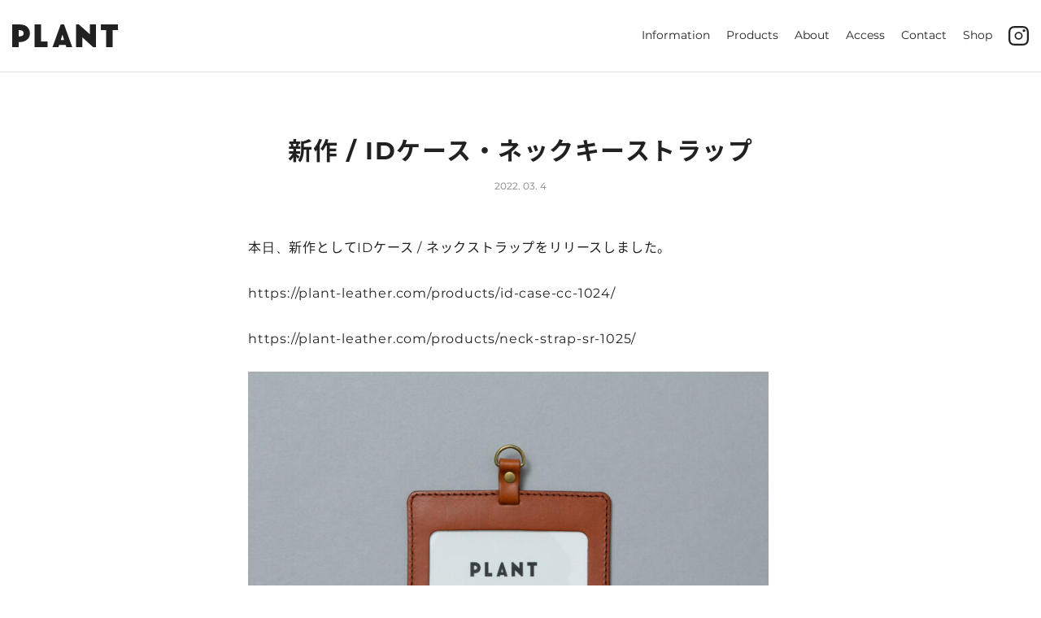

--- FILE ---
content_type: text/html; charset=UTF-8
request_url: https://plant-leather.com/new-id-case/
body_size: 11486
content:
<!DOCTYPE html>
<html lang="ja">
<head>
<meta charset="UTF-8">
<meta name="viewport" content="width=device-width, initial-scale=1">
<link rel="profile" href="http://gmpg.org/xfn/11">
<link rel="pingback" href="https://plant-leather.com/xmlrpc.php">
<!-- Global site tag (gtag.js) - Google Analytics -->
<script async src="https://www.googletagmanager.com/gtag/js?id=UA-4285181-14"></script>
<script>
  window.dataLayer = window.dataLayer || [];
  function gtag(){dataLayer.push(arguments);}
  gtag('js', new Date());

  gtag('config', 'UA-4285181-14');
</script>
<meta name='robots' content='index, follow, max-image-preview:large, max-snippet:-1, max-video-preview:-1' />

	<!-- This site is optimized with the Yoast SEO plugin v26.7 - https://yoast.com/wordpress/plugins/seo/ -->
	<title>新作 / IDケース・ネックキーストラップ - PLANT(プラント) | 東京/蔵前のレザーブランド</title>
	<meta name="description" content="新作 / IDケース・ネックキーストラップ のinformationページです。ここでは商品の紹介やブランドの最新情報についてお届けしています。" />
	<link rel="canonical" href="https://plant-leather.com/new-id-case/" />
	<meta property="og:locale" content="ja_JP" />
	<meta property="og:type" content="article" />
	<meta property="og:title" content="新作 / IDケース・ネックキーストラップ - PLANT(プラント) | 東京/蔵前のレザーブランド" />
	<meta property="og:description" content="新作 / IDケース・ネックキーストラップ のinformationページです。ここでは商品の紹介やブランドの最新情報についてお届けしています。" />
	<meta property="og:url" content="https://plant-leather.com/new-id-case/" />
	<meta property="og:site_name" content="PLANT(プラント) | 東京/蔵前のレザーブランド" />
	<meta property="article:published_time" content="2022-03-04T06:18:55+00:00" />
	<meta property="article:modified_time" content="2022-03-04T09:24:03+00:00" />
	<meta property="og:image" content="https://plant-leather.com/wp-content/uploads/2022/03/2.jpg" />
	<meta property="og:image:width" content="1340" />
	<meta property="og:image:height" content="1005" />
	<meta property="og:image:type" content="image/jpeg" />
	<meta name="author" content="plant-admin" />
	<meta name="twitter:card" content="summary_large_image" />
	<meta name="twitter:label1" content="執筆者" />
	<meta name="twitter:data1" content="plant-admin" />
	<script type="application/ld+json" class="yoast-schema-graph">{"@context":"https://schema.org","@graph":[{"@type":"Article","@id":"https://plant-leather.com/new-id-case/#article","isPartOf":{"@id":"https://plant-leather.com/new-id-case/"},"author":{"name":"plant-admin","@id":"https://plant-leather.com/#/schema/person/a46660fa8e9a40b5dd07fffae2b0308d"},"headline":"新作 / IDケース・ネックキーストラップ","datePublished":"2022-03-04T06:18:55+00:00","dateModified":"2022-03-04T09:24:03+00:00","mainEntityOfPage":{"@id":"https://plant-leather.com/new-id-case/"},"wordCount":25,"image":{"@id":"https://plant-leather.com/new-id-case/#primaryimage"},"thumbnailUrl":"https://plant-leather.com/wp-content/uploads/2022/03/2.jpg","keywords":["オンラインショップ","新作"],"articleSection":["Information"],"inLanguage":"ja"},{"@type":"WebPage","@id":"https://plant-leather.com/new-id-case/","url":"https://plant-leather.com/new-id-case/","name":"新作 / IDケース・ネックキーストラップ - PLANT(プラント) | 東京/蔵前のレザーブランド","isPartOf":{"@id":"https://plant-leather.com/#website"},"primaryImageOfPage":{"@id":"https://plant-leather.com/new-id-case/#primaryimage"},"image":{"@id":"https://plant-leather.com/new-id-case/#primaryimage"},"thumbnailUrl":"https://plant-leather.com/wp-content/uploads/2022/03/2.jpg","datePublished":"2022-03-04T06:18:55+00:00","dateModified":"2022-03-04T09:24:03+00:00","author":{"@id":"https://plant-leather.com/#/schema/person/a46660fa8e9a40b5dd07fffae2b0308d"},"description":"新作 / IDケース・ネックキーストラップ のinformationページです。ここでは商品の紹介やブランドの最新情報についてお届けしています。","breadcrumb":{"@id":"https://plant-leather.com/new-id-case/#breadcrumb"},"inLanguage":"ja","potentialAction":[{"@type":"ReadAction","target":["https://plant-leather.com/new-id-case/"]}]},{"@type":"ImageObject","inLanguage":"ja","@id":"https://plant-leather.com/new-id-case/#primaryimage","url":"https://plant-leather.com/wp-content/uploads/2022/03/2.jpg","contentUrl":"https://plant-leather.com/wp-content/uploads/2022/03/2.jpg","width":1340,"height":1005},{"@type":"BreadcrumbList","@id":"https://plant-leather.com/new-id-case/#breadcrumb","itemListElement":[{"@type":"ListItem","position":1,"name":"ホーム","item":"https://plant-leather.com/"},{"@type":"ListItem","position":2,"name":"新作 / IDケース・ネックキーストラップ"}]},{"@type":"WebSite","@id":"https://plant-leather.com/#website","url":"https://plant-leather.com/","name":"PLANT(プラント) | 東京/蔵前のレザーブランド","description":"“Plain and natural”をコンセプトにシンプルで流行にとらわれない長く使っていただける革製品作りを目指しています。","potentialAction":[{"@type":"SearchAction","target":{"@type":"EntryPoint","urlTemplate":"https://plant-leather.com/?s={search_term_string}"},"query-input":{"@type":"PropertyValueSpecification","valueRequired":true,"valueName":"search_term_string"}}],"inLanguage":"ja"},{"@type":"Person","@id":"https://plant-leather.com/#/schema/person/a46660fa8e9a40b5dd07fffae2b0308d","name":"plant-admin"}]}</script>
	<!-- / Yoast SEO plugin. -->


<link rel='dns-prefetch' href='//stats.wp.com' />
<link rel="alternate" type="application/rss+xml" title="PLANT(プラント) | 東京/蔵前のレザーブランド &raquo; フィード" href="https://plant-leather.com/feed/" />
<link rel="alternate" type="application/rss+xml" title="PLANT(プラント) | 東京/蔵前のレザーブランド &raquo; コメントフィード" href="https://plant-leather.com/comments/feed/" />
<link rel="alternate" title="oEmbed (JSON)" type="application/json+oembed" href="https://plant-leather.com/wp-json/oembed/1.0/embed?url=https%3A%2F%2Fplant-leather.com%2Fnew-id-case%2F" />
<link rel="alternate" title="oEmbed (XML)" type="text/xml+oembed" href="https://plant-leather.com/wp-json/oembed/1.0/embed?url=https%3A%2F%2Fplant-leather.com%2Fnew-id-case%2F&#038;format=xml" />
<style id='wp-img-auto-sizes-contain-inline-css' type='text/css'>
img:is([sizes=auto i],[sizes^="auto," i]){contain-intrinsic-size:3000px 1500px}
/*# sourceURL=wp-img-auto-sizes-contain-inline-css */
</style>
<style id='wp-emoji-styles-inline-css' type='text/css'>

	img.wp-smiley, img.emoji {
		display: inline !important;
		border: none !important;
		box-shadow: none !important;
		height: 1em !important;
		width: 1em !important;
		margin: 0 0.07em !important;
		vertical-align: -0.1em !important;
		background: none !important;
		padding: 0 !important;
	}
/*# sourceURL=wp-emoji-styles-inline-css */
</style>
<style id='wp-block-library-inline-css' type='text/css'>
:root{--wp-block-synced-color:#7a00df;--wp-block-synced-color--rgb:122,0,223;--wp-bound-block-color:var(--wp-block-synced-color);--wp-editor-canvas-background:#ddd;--wp-admin-theme-color:#007cba;--wp-admin-theme-color--rgb:0,124,186;--wp-admin-theme-color-darker-10:#006ba1;--wp-admin-theme-color-darker-10--rgb:0,107,160.5;--wp-admin-theme-color-darker-20:#005a87;--wp-admin-theme-color-darker-20--rgb:0,90,135;--wp-admin-border-width-focus:2px}@media (min-resolution:192dpi){:root{--wp-admin-border-width-focus:1.5px}}.wp-element-button{cursor:pointer}:root .has-very-light-gray-background-color{background-color:#eee}:root .has-very-dark-gray-background-color{background-color:#313131}:root .has-very-light-gray-color{color:#eee}:root .has-very-dark-gray-color{color:#313131}:root .has-vivid-green-cyan-to-vivid-cyan-blue-gradient-background{background:linear-gradient(135deg,#00d084,#0693e3)}:root .has-purple-crush-gradient-background{background:linear-gradient(135deg,#34e2e4,#4721fb 50%,#ab1dfe)}:root .has-hazy-dawn-gradient-background{background:linear-gradient(135deg,#faaca8,#dad0ec)}:root .has-subdued-olive-gradient-background{background:linear-gradient(135deg,#fafae1,#67a671)}:root .has-atomic-cream-gradient-background{background:linear-gradient(135deg,#fdd79a,#004a59)}:root .has-nightshade-gradient-background{background:linear-gradient(135deg,#330968,#31cdcf)}:root .has-midnight-gradient-background{background:linear-gradient(135deg,#020381,#2874fc)}:root{--wp--preset--font-size--normal:16px;--wp--preset--font-size--huge:42px}.has-regular-font-size{font-size:1em}.has-larger-font-size{font-size:2.625em}.has-normal-font-size{font-size:var(--wp--preset--font-size--normal)}.has-huge-font-size{font-size:var(--wp--preset--font-size--huge)}.has-text-align-center{text-align:center}.has-text-align-left{text-align:left}.has-text-align-right{text-align:right}.has-fit-text{white-space:nowrap!important}#end-resizable-editor-section{display:none}.aligncenter{clear:both}.items-justified-left{justify-content:flex-start}.items-justified-center{justify-content:center}.items-justified-right{justify-content:flex-end}.items-justified-space-between{justify-content:space-between}.screen-reader-text{border:0;clip-path:inset(50%);height:1px;margin:-1px;overflow:hidden;padding:0;position:absolute;width:1px;word-wrap:normal!important}.screen-reader-text:focus{background-color:#ddd;clip-path:none;color:#444;display:block;font-size:1em;height:auto;left:5px;line-height:normal;padding:15px 23px 14px;text-decoration:none;top:5px;width:auto;z-index:100000}html :where(.has-border-color){border-style:solid}html :where([style*=border-top-color]){border-top-style:solid}html :where([style*=border-right-color]){border-right-style:solid}html :where([style*=border-bottom-color]){border-bottom-style:solid}html :where([style*=border-left-color]){border-left-style:solid}html :where([style*=border-width]){border-style:solid}html :where([style*=border-top-width]){border-top-style:solid}html :where([style*=border-right-width]){border-right-style:solid}html :where([style*=border-bottom-width]){border-bottom-style:solid}html :where([style*=border-left-width]){border-left-style:solid}html :where(img[class*=wp-image-]){height:auto;max-width:100%}:where(figure){margin:0 0 1em}html :where(.is-position-sticky){--wp-admin--admin-bar--position-offset:var(--wp-admin--admin-bar--height,0px)}@media screen and (max-width:600px){html :where(.is-position-sticky){--wp-admin--admin-bar--position-offset:0px}}

/*# sourceURL=wp-block-library-inline-css */
</style><style id='global-styles-inline-css' type='text/css'>
:root{--wp--preset--aspect-ratio--square: 1;--wp--preset--aspect-ratio--4-3: 4/3;--wp--preset--aspect-ratio--3-4: 3/4;--wp--preset--aspect-ratio--3-2: 3/2;--wp--preset--aspect-ratio--2-3: 2/3;--wp--preset--aspect-ratio--16-9: 16/9;--wp--preset--aspect-ratio--9-16: 9/16;--wp--preset--color--black: #000000;--wp--preset--color--cyan-bluish-gray: #abb8c3;--wp--preset--color--white: #ffffff;--wp--preset--color--pale-pink: #f78da7;--wp--preset--color--vivid-red: #cf2e2e;--wp--preset--color--luminous-vivid-orange: #ff6900;--wp--preset--color--luminous-vivid-amber: #fcb900;--wp--preset--color--light-green-cyan: #7bdcb5;--wp--preset--color--vivid-green-cyan: #00d084;--wp--preset--color--pale-cyan-blue: #8ed1fc;--wp--preset--color--vivid-cyan-blue: #0693e3;--wp--preset--color--vivid-purple: #9b51e0;--wp--preset--gradient--vivid-cyan-blue-to-vivid-purple: linear-gradient(135deg,rgb(6,147,227) 0%,rgb(155,81,224) 100%);--wp--preset--gradient--light-green-cyan-to-vivid-green-cyan: linear-gradient(135deg,rgb(122,220,180) 0%,rgb(0,208,130) 100%);--wp--preset--gradient--luminous-vivid-amber-to-luminous-vivid-orange: linear-gradient(135deg,rgb(252,185,0) 0%,rgb(255,105,0) 100%);--wp--preset--gradient--luminous-vivid-orange-to-vivid-red: linear-gradient(135deg,rgb(255,105,0) 0%,rgb(207,46,46) 100%);--wp--preset--gradient--very-light-gray-to-cyan-bluish-gray: linear-gradient(135deg,rgb(238,238,238) 0%,rgb(169,184,195) 100%);--wp--preset--gradient--cool-to-warm-spectrum: linear-gradient(135deg,rgb(74,234,220) 0%,rgb(151,120,209) 20%,rgb(207,42,186) 40%,rgb(238,44,130) 60%,rgb(251,105,98) 80%,rgb(254,248,76) 100%);--wp--preset--gradient--blush-light-purple: linear-gradient(135deg,rgb(255,206,236) 0%,rgb(152,150,240) 100%);--wp--preset--gradient--blush-bordeaux: linear-gradient(135deg,rgb(254,205,165) 0%,rgb(254,45,45) 50%,rgb(107,0,62) 100%);--wp--preset--gradient--luminous-dusk: linear-gradient(135deg,rgb(255,203,112) 0%,rgb(199,81,192) 50%,rgb(65,88,208) 100%);--wp--preset--gradient--pale-ocean: linear-gradient(135deg,rgb(255,245,203) 0%,rgb(182,227,212) 50%,rgb(51,167,181) 100%);--wp--preset--gradient--electric-grass: linear-gradient(135deg,rgb(202,248,128) 0%,rgb(113,206,126) 100%);--wp--preset--gradient--midnight: linear-gradient(135deg,rgb(2,3,129) 0%,rgb(40,116,252) 100%);--wp--preset--font-size--small: 13px;--wp--preset--font-size--medium: 20px;--wp--preset--font-size--large: 36px;--wp--preset--font-size--x-large: 42px;--wp--preset--spacing--20: 0.44rem;--wp--preset--spacing--30: 0.67rem;--wp--preset--spacing--40: 1rem;--wp--preset--spacing--50: 1.5rem;--wp--preset--spacing--60: 2.25rem;--wp--preset--spacing--70: 3.38rem;--wp--preset--spacing--80: 5.06rem;--wp--preset--shadow--natural: 6px 6px 9px rgba(0, 0, 0, 0.2);--wp--preset--shadow--deep: 12px 12px 50px rgba(0, 0, 0, 0.4);--wp--preset--shadow--sharp: 6px 6px 0px rgba(0, 0, 0, 0.2);--wp--preset--shadow--outlined: 6px 6px 0px -3px rgb(255, 255, 255), 6px 6px rgb(0, 0, 0);--wp--preset--shadow--crisp: 6px 6px 0px rgb(0, 0, 0);}:where(.is-layout-flex){gap: 0.5em;}:where(.is-layout-grid){gap: 0.5em;}body .is-layout-flex{display: flex;}.is-layout-flex{flex-wrap: wrap;align-items: center;}.is-layout-flex > :is(*, div){margin: 0;}body .is-layout-grid{display: grid;}.is-layout-grid > :is(*, div){margin: 0;}:where(.wp-block-columns.is-layout-flex){gap: 2em;}:where(.wp-block-columns.is-layout-grid){gap: 2em;}:where(.wp-block-post-template.is-layout-flex){gap: 1.25em;}:where(.wp-block-post-template.is-layout-grid){gap: 1.25em;}.has-black-color{color: var(--wp--preset--color--black) !important;}.has-cyan-bluish-gray-color{color: var(--wp--preset--color--cyan-bluish-gray) !important;}.has-white-color{color: var(--wp--preset--color--white) !important;}.has-pale-pink-color{color: var(--wp--preset--color--pale-pink) !important;}.has-vivid-red-color{color: var(--wp--preset--color--vivid-red) !important;}.has-luminous-vivid-orange-color{color: var(--wp--preset--color--luminous-vivid-orange) !important;}.has-luminous-vivid-amber-color{color: var(--wp--preset--color--luminous-vivid-amber) !important;}.has-light-green-cyan-color{color: var(--wp--preset--color--light-green-cyan) !important;}.has-vivid-green-cyan-color{color: var(--wp--preset--color--vivid-green-cyan) !important;}.has-pale-cyan-blue-color{color: var(--wp--preset--color--pale-cyan-blue) !important;}.has-vivid-cyan-blue-color{color: var(--wp--preset--color--vivid-cyan-blue) !important;}.has-vivid-purple-color{color: var(--wp--preset--color--vivid-purple) !important;}.has-black-background-color{background-color: var(--wp--preset--color--black) !important;}.has-cyan-bluish-gray-background-color{background-color: var(--wp--preset--color--cyan-bluish-gray) !important;}.has-white-background-color{background-color: var(--wp--preset--color--white) !important;}.has-pale-pink-background-color{background-color: var(--wp--preset--color--pale-pink) !important;}.has-vivid-red-background-color{background-color: var(--wp--preset--color--vivid-red) !important;}.has-luminous-vivid-orange-background-color{background-color: var(--wp--preset--color--luminous-vivid-orange) !important;}.has-luminous-vivid-amber-background-color{background-color: var(--wp--preset--color--luminous-vivid-amber) !important;}.has-light-green-cyan-background-color{background-color: var(--wp--preset--color--light-green-cyan) !important;}.has-vivid-green-cyan-background-color{background-color: var(--wp--preset--color--vivid-green-cyan) !important;}.has-pale-cyan-blue-background-color{background-color: var(--wp--preset--color--pale-cyan-blue) !important;}.has-vivid-cyan-blue-background-color{background-color: var(--wp--preset--color--vivid-cyan-blue) !important;}.has-vivid-purple-background-color{background-color: var(--wp--preset--color--vivid-purple) !important;}.has-black-border-color{border-color: var(--wp--preset--color--black) !important;}.has-cyan-bluish-gray-border-color{border-color: var(--wp--preset--color--cyan-bluish-gray) !important;}.has-white-border-color{border-color: var(--wp--preset--color--white) !important;}.has-pale-pink-border-color{border-color: var(--wp--preset--color--pale-pink) !important;}.has-vivid-red-border-color{border-color: var(--wp--preset--color--vivid-red) !important;}.has-luminous-vivid-orange-border-color{border-color: var(--wp--preset--color--luminous-vivid-orange) !important;}.has-luminous-vivid-amber-border-color{border-color: var(--wp--preset--color--luminous-vivid-amber) !important;}.has-light-green-cyan-border-color{border-color: var(--wp--preset--color--light-green-cyan) !important;}.has-vivid-green-cyan-border-color{border-color: var(--wp--preset--color--vivid-green-cyan) !important;}.has-pale-cyan-blue-border-color{border-color: var(--wp--preset--color--pale-cyan-blue) !important;}.has-vivid-cyan-blue-border-color{border-color: var(--wp--preset--color--vivid-cyan-blue) !important;}.has-vivid-purple-border-color{border-color: var(--wp--preset--color--vivid-purple) !important;}.has-vivid-cyan-blue-to-vivid-purple-gradient-background{background: var(--wp--preset--gradient--vivid-cyan-blue-to-vivid-purple) !important;}.has-light-green-cyan-to-vivid-green-cyan-gradient-background{background: var(--wp--preset--gradient--light-green-cyan-to-vivid-green-cyan) !important;}.has-luminous-vivid-amber-to-luminous-vivid-orange-gradient-background{background: var(--wp--preset--gradient--luminous-vivid-amber-to-luminous-vivid-orange) !important;}.has-luminous-vivid-orange-to-vivid-red-gradient-background{background: var(--wp--preset--gradient--luminous-vivid-orange-to-vivid-red) !important;}.has-very-light-gray-to-cyan-bluish-gray-gradient-background{background: var(--wp--preset--gradient--very-light-gray-to-cyan-bluish-gray) !important;}.has-cool-to-warm-spectrum-gradient-background{background: var(--wp--preset--gradient--cool-to-warm-spectrum) !important;}.has-blush-light-purple-gradient-background{background: var(--wp--preset--gradient--blush-light-purple) !important;}.has-blush-bordeaux-gradient-background{background: var(--wp--preset--gradient--blush-bordeaux) !important;}.has-luminous-dusk-gradient-background{background: var(--wp--preset--gradient--luminous-dusk) !important;}.has-pale-ocean-gradient-background{background: var(--wp--preset--gradient--pale-ocean) !important;}.has-electric-grass-gradient-background{background: var(--wp--preset--gradient--electric-grass) !important;}.has-midnight-gradient-background{background: var(--wp--preset--gradient--midnight) !important;}.has-small-font-size{font-size: var(--wp--preset--font-size--small) !important;}.has-medium-font-size{font-size: var(--wp--preset--font-size--medium) !important;}.has-large-font-size{font-size: var(--wp--preset--font-size--large) !important;}.has-x-large-font-size{font-size: var(--wp--preset--font-size--x-large) !important;}
/*# sourceURL=global-styles-inline-css */
</style>

<style id='classic-theme-styles-inline-css' type='text/css'>
/*! This file is auto-generated */
.wp-block-button__link{color:#fff;background-color:#32373c;border-radius:9999px;box-shadow:none;text-decoration:none;padding:calc(.667em + 2px) calc(1.333em + 2px);font-size:1.125em}.wp-block-file__button{background:#32373c;color:#fff;text-decoration:none}
/*# sourceURL=/wp-includes/css/classic-themes.min.css */
</style>
<link rel='stylesheet' id='contact-form-7-css' href='https://plant-leather.com/wp-content/plugins/contact-form-7/includes/css/styles.css?ver=6.1.4' type='text/css' media='all' />
<link rel='stylesheet' id='startbahn_s-style-css' href='https://plant-leather.com/wp-content/themes/plant-leather.com/style.css?ver=6.9' type='text/css' media='all' />
<link rel='stylesheet' id='wp-pagenavi-css' href='https://plant-leather.com/wp-content/plugins/wp-pagenavi/pagenavi-css.css?ver=2.70' type='text/css' media='all' />
<!--n2css--><!--n2js--><script type="text/javascript" src="https://plant-leather.com/wp-includes/js/jquery/jquery.min.js?ver=3.7.1" id="jquery-core-js"></script>
<script type="text/javascript" src="https://plant-leather.com/wp-includes/js/jquery/jquery-migrate.min.js?ver=3.4.1" id="jquery-migrate-js"></script>
<link rel="https://api.w.org/" href="https://plant-leather.com/wp-json/" /><link rel="alternate" title="JSON" type="application/json" href="https://plant-leather.com/wp-json/wp/v2/posts/3778" /><link rel="EditURI" type="application/rsd+xml" title="RSD" href="https://plant-leather.com/xmlrpc.php?rsd" />
<meta name="generator" content="WordPress 6.9" />
<link rel='shortlink' href='https://plant-leather.com/?p=3778' />
	<style>img#wpstats{display:none}</style>
		<style type="text/css">.recentcomments a{display:inline !important;padding:0 !important;margin:0 !important;}</style><link rel="icon" href="https://plant-leather.com/wp-content/uploads/2020/10/cropped-icon-32x32.png" sizes="32x32" />
<link rel="icon" href="https://plant-leather.com/wp-content/uploads/2020/10/cropped-icon-192x192.png" sizes="192x192" />
<link rel="apple-touch-icon" href="https://plant-leather.com/wp-content/uploads/2020/10/cropped-icon-180x180.png" />
<meta name="msapplication-TileImage" content="https://plant-leather.com/wp-content/uploads/2020/10/cropped-icon-270x270.png" />
</head>

<body class="wp-singular post-template-default single single-post postid-3778 single-format-standard wp-theme-plant-leathercom drawer drawer--right">
<div id="page" class="hfeed site">
	<a class="skip-link screen-reader-text" href="#content">Skip to content</a>

	<header id="masthead" class="b-globalHeader" role="banner">
		<div class="b-globalHeader__container">
			<h1 class="b-globalHeader__logo">
				<a href="https://plant-leather.com/" rel="home">
					<svg xmlns="http://www.w3.org/2000/svg" width="130" height="27.98" viewBox="0 0 130 27.98">
					  <path d="M72.7,27.98H80L69.9.1H65.8L55.7,27.98H63l.9-2.724h8Zm-6.9-8.627,2.1-6.811L70,19.353Z" transform="translate(-6.142 0)" fill="#212121"/>
					  <path d="M30.7,0h7.9V21.069h8.1V27.88h-16V0Z" transform="translate(-3.164)" fill="#212121"/>
					  <path d="M88.3,0h3.4l13.5,12.082V0h7.6V27.98h-3.5L95.9,15.807V27.89H88.3Z" transform="translate(-9.753)" fill="#212121"/>
					  <path d="M122.2,0h20.9V7.086h-6.6V27.98h-8V7.086h-6.4V0Z" transform="translate(-13.1)" fill="#212121"/>
					  <path d="M20,4.815A10.143,10.143,0,0,0,15.3,1.09,23.24,23.24,0,0,0,7.9,0H0V27.98H7.9V21.8h0a29.516,29.516,0,0,0,5.4-.545,12.826,12.826,0,0,0,6.2-3.634,9.645,9.645,0,0,0,2.3-6.541A12.129,12.129,0,0,0,20,4.815Zm-6.6,8.267a3.645,3.645,0,0,1-1.8,1.272,12.085,12.085,0,0,1-3.7.363V7a9.265,9.265,0,0,1,4.3.727,3.426,3.426,0,0,1,1.9,3.18A4.086,4.086,0,0,1,13.4,13.082Z" fill="#212121"/>
					</svg>
				</a>
			</h1>

			<button type="button" class="drawer-toggle drawer-hamburger">
				<img src="https://plant-leather.com/wp-content/themes/plant-leather.com/img/i-menu.svg" alt="toggle navigation">
			</button>

			<nav class="b-globalHeader__nav--pc" role="navigation">
				<div class="menu-main-menu-container"><ul id="primary-menu" class="menu"><li id="menu-item-31" class="menu-item menu-item-type-taxonomy menu-item-object-category current-post-ancestor current-menu-parent current-post-parent menu-item-31"><a href="https://plant-leather.com/category/information/">Information</a></li>
<li id="menu-item-37" class="menu-item menu-item-type-post_type_archive menu-item-object-products menu-item-37"><a href="https://plant-leather.com/products/">Products</a></li>
<li id="menu-item-49" class="menu-item menu-item-type-post_type menu-item-object-page menu-item-49"><a href="https://plant-leather.com/about/">About</a></li>
<li id="menu-item-52" class="menu-item menu-item-type-post_type menu-item-object-page menu-item-52"><a href="https://plant-leather.com/access/">Access</a></li>
<li id="menu-item-55" class="menu-item menu-item-type-post_type menu-item-object-page menu-item-55"><a href="https://plant-leather.com/contact/">Contact</a></li>
<li id="menu-item-11" class="menu-item menu-item-type-custom menu-item-object-custom menu-item-11"><a target="_blank" href="https://shop.plant-leather.com">Shop</a></li>
</ul></div>
				<a href="https://www.instagram.com/plant_leather/" class="b-globalHeader__nav--pc__sns" target="_blank" rel="noopener">
					<svg xmlns="http://www.w3.org/2000/svg" width="25.331" height="25.322" viewBox="0 0 25.331 25.322">
					  <g transform="translate(0 0)">
					    <path d="M12.661,2.281c3.38,0,3.781.013,5.121.075a7.011,7.011,0,0,1,2.347.427,3.926,3.926,0,0,1,1.455.947,3.926,3.926,0,0,1,.947,1.455,7.011,7.011,0,0,1,.427,2.347c.062,1.336.075,1.737.075,5.121s-.013,3.781-.075,5.121a7.011,7.011,0,0,1-.427,2.347,4.2,4.2,0,0,1-2.4,2.411,7.011,7.011,0,0,1-2.347.427c-1.336.062-1.735.075-5.121.075S8.88,23.02,7.54,22.958a7.011,7.011,0,0,1-2.347-.427,3.926,3.926,0,0,1-1.455-.947,3.926,3.926,0,0,1-.947-1.455,7.011,7.011,0,0,1-.427-2.347c-.062-1.336-.075-1.737-.075-5.121S2.3,8.88,2.364,7.54a7.011,7.011,0,0,1,.427-2.347,3.926,3.926,0,0,1,.947-1.455,3.926,3.926,0,0,1,1.455-.947A7.011,7.011,0,0,1,7.54,2.364c1.336-.062,1.737-.075,5.121-.075m0-2.289C9.222,0,8.791.015,7.44.077A9.281,9.281,0,0,0,4.368.666,6.188,6.188,0,0,0,2.134,2.134,6.188,6.188,0,0,0,.666,4.368,9.281,9.281,0,0,0,.077,7.44C.015,8.791,0,9.222,0,12.661s.015,3.87.077,5.221a9.281,9.281,0,0,0,.589,3.072A6.188,6.188,0,0,0,2.134,23.2a6.222,6.222,0,0,0,2.242,1.462,9.288,9.288,0,0,0,3.072.587c1.351.062,1.782.077,5.221.077s3.87-.015,5.221-.077a9.288,9.288,0,0,0,3.072-.587,6.488,6.488,0,0,0,3.7-3.7,9.288,9.288,0,0,0,.587-3.072c.062-1.351.077-1.782.077-5.221s-.015-3.87-.077-5.221a9.288,9.288,0,0,0-.587-3.072A6.222,6.222,0,0,0,23.2,2.134,6.188,6.188,0,0,0,20.954.666,9.281,9.281,0,0,0,17.882.077C16.531.015,16.1,0,12.661,0Z" transform="translate(0 0)" fill="#212121"/>
					    <path d="M33.882,28.87a5.012,5.012,0,1,0,5.012,5.012A5.012,5.012,0,0,0,33.882,28.87Zm0,8.266a3.254,3.254,0,1,1,3.253-3.254A3.254,3.254,0,0,1,33.882,37.136Z" transform="translate(-21.222 -21.221)" fill="#212121"/>
					    <circle cx="1.69" cy="1.69" r="1.69" transform="translate(17.626 4.315)" fill="#212121"/>
					  </g>
					</svg>
				</a>
			</nav>

			<nav class="b-globalHeader__nav drawer-nav" role="navigation">
				<div class="drawer-menu">
					<a class="js-drawerClose b-globalHeader__closeBtn">
						<span></span>
						<span></span>
					</a>

				<div class="menu-main-menu-container"><ul id="primary-menu" class="menu"><li class="menu-item menu-item-type-taxonomy menu-item-object-category current-post-ancestor current-menu-parent current-post-parent menu-item-31"><a href="https://plant-leather.com/category/information/">Information</a></li>
<li class="menu-item menu-item-type-post_type_archive menu-item-object-products menu-item-37"><a href="https://plant-leather.com/products/">Products</a></li>
<li class="menu-item menu-item-type-post_type menu-item-object-page menu-item-49"><a href="https://plant-leather.com/about/">About</a></li>
<li class="menu-item menu-item-type-post_type menu-item-object-page menu-item-52"><a href="https://plant-leather.com/access/">Access</a></li>
<li class="menu-item menu-item-type-post_type menu-item-object-page menu-item-55"><a href="https://plant-leather.com/contact/">Contact</a></li>
<li class="menu-item menu-item-type-custom menu-item-object-custom menu-item-11"><a target="_blank" href="https://shop.plant-leather.com">Shop</a></li>
</ul></div>				</div>
			</nav>
		</div>
	</header>

	<div id="content">

	<div id="primary" class="content-area">
		<main id="main" class="site-main" role="main">
			        
<article id="post-3778" class="p-infoSingle post-3778 post type-post status-publish format-standard has-post-thumbnail hentry category-information tag-30 tag-29">
	<header class="p-infoSingle__header">
		<h1 class="p-infoSingle__ttl">新作 / IDケース・ネックキーストラップ</h1>
		<p class="p-infoSingle__subTxt">2022. 03. 4</p>
	</header>

	<div class="p-infoSingle__content">
		<p>本日、新作としてIDケース / ネックストラップをリリースしました。</p>
<p>https://plant-leather.com/products/id-case-cc-1024/</p>
<p>https://plant-leather.com/products/neck-strap-sr-1025/</p>
<p><img fetchpriority="high" decoding="async" class="alignnone size-large wp-image-3782" src="https://plant-leather.com/wp-content/uploads/2022/03/6-1024x768.jpg" alt="" width="640" height="480" srcset="https://plant-leather.com/wp-content/uploads/2022/03/6-1024x768.jpg 1024w, https://plant-leather.com/wp-content/uploads/2022/03/6-300x225.jpg 300w, https://plant-leather.com/wp-content/uploads/2022/03/6-768x576.jpg 768w, https://plant-leather.com/wp-content/uploads/2022/03/6.jpg 1340w" sizes="(max-width: 640px) 100vw, 640px" /></p>
<p>名刺サイズのカード収納に対応したIDケース(CC1024)</p>
<p>サイズは横幅10,5cm / 高さ8cm / 厚み3mmほど</p>
<p><img decoding="async" class="alignnone size-large wp-image-3781" src="https://plant-leather.com/wp-content/uploads/2022/03/5-1024x768.jpg" alt="" width="640" height="480" srcset="https://plant-leather.com/wp-content/uploads/2022/03/5-1024x768.jpg 1024w, https://plant-leather.com/wp-content/uploads/2022/03/5-300x225.jpg 300w, https://plant-leather.com/wp-content/uploads/2022/03/5-768x576.jpg 768w, https://plant-leather.com/wp-content/uploads/2022/03/5.jpg 1340w" sizes="(max-width: 640px) 100vw, 640px" /></p>
<p><img decoding="async" class="alignnone size-large wp-image-3780" src="https://plant-leather.com/wp-content/uploads/2022/03/3-1024x768.jpg" alt="" width="640" height="480" srcset="https://plant-leather.com/wp-content/uploads/2022/03/3-1024x768.jpg 1024w, https://plant-leather.com/wp-content/uploads/2022/03/3-300x225.jpg 300w, https://plant-leather.com/wp-content/uploads/2022/03/3-768x576.jpg 768w, https://plant-leather.com/wp-content/uploads/2022/03/3.jpg 1340w" sizes="(max-width: 640px) 100vw, 640px" /><br />
背面側の切れ込みから社員証や名刺などを収納可能です。</p>
<p>革を2枚合わせにしたフラット仕様、かつシンプルに仕上げることで革のエイジングを楽しみながらお使いいただけます。</p>
<p><img loading="lazy" decoding="async" class="alignnone size-large wp-image-3784" src="https://plant-leather.com/wp-content/uploads/2022/03/1-1-1024x768.jpg" alt="" width="640" height="480" srcset="https://plant-leather.com/wp-content/uploads/2022/03/1-1-1024x768.jpg 1024w, https://plant-leather.com/wp-content/uploads/2022/03/1-1-300x225.jpg 300w, https://plant-leather.com/wp-content/uploads/2022/03/1-1-768x576.jpg 768w, https://plant-leather.com/wp-content/uploads/2022/03/1-1.jpg 1340w" sizes="auto, (max-width: 640px) 100vw, 640px" /></p>
<p><img loading="lazy" decoding="async" class="alignnone size-large wp-image-3783" src="https://plant-leather.com/wp-content/uploads/2022/03/8-1024x768.jpg" alt="" width="640" height="480" srcset="https://plant-leather.com/wp-content/uploads/2022/03/8-1024x768.jpg 1024w, https://plant-leather.com/wp-content/uploads/2022/03/8-300x225.jpg 300w, https://plant-leather.com/wp-content/uploads/2022/03/8-768x576.jpg 768w, https://plant-leather.com/wp-content/uploads/2022/03/8.jpg 1340w" sizes="auto, (max-width: 640px) 100vw, 640px" /></p>
<p>ネックストラップ(SR-1025)は10mm幅のブルガロレザーを使用することで安定した着用感でお使いいただけます。</p>
<p>回り込みの長さが90cm・金具からストラップ先端までが46cmほどでお作りしています。</p>
<p><img loading="lazy" decoding="async" class="alignnone size-large wp-image-3785" src="https://plant-leather.com/wp-content/uploads/2022/03/9-1024x768.jpg" alt="" width="640" height="480" srcset="https://plant-leather.com/wp-content/uploads/2022/03/9-1024x768.jpg 1024w, https://plant-leather.com/wp-content/uploads/2022/03/9-300x225.jpg 300w, https://plant-leather.com/wp-content/uploads/2022/03/9-768x576.jpg 768w, https://plant-leather.com/wp-content/uploads/2022/03/9.jpg 1340w" sizes="auto, (max-width: 640px) 100vw, 640px" /></p>
<p>また、クリアフィルムは縫い込まないことで交換可能な構造でお作りしています。<br />
フィルムの傷つきや曇り、ケース本体をお手入れする際は背面側の切れ込みからスライドして付け外してください。 <img loading="lazy" decoding="async" class="alignnone size-large wp-image-3786" src="https://plant-leather.com/wp-content/uploads/2022/03/10-1024x768.jpg" alt="" width="640" height="480" srcset="https://plant-leather.com/wp-content/uploads/2022/03/10-1024x768.jpg 1024w, https://plant-leather.com/wp-content/uploads/2022/03/10-300x225.jpg 300w, https://plant-leather.com/wp-content/uploads/2022/03/10-768x576.jpg 768w, https://plant-leather.com/wp-content/uploads/2022/03/10.jpg 1340w" sizes="auto, (max-width: 640px) 100vw, 640px" /></p>
<p><img loading="lazy" decoding="async" class="alignnone size-large wp-image-3796" src="https://plant-leather.com/wp-content/uploads/2022/03/11-1024x768.jpg" alt="" width="640" height="480" srcset="https://plant-leather.com/wp-content/uploads/2022/03/11-1024x768.jpg 1024w, https://plant-leather.com/wp-content/uploads/2022/03/11-300x225.jpg 300w, https://plant-leather.com/wp-content/uploads/2022/03/11-768x576.jpg 768w, https://plant-leather.com/wp-content/uploads/2022/03/11.jpg 1340w" sizes="auto, (max-width: 640px) 100vw, 640px" /></p>
<p><img loading="lazy" decoding="async" class="alignnone size-large wp-image-3797" src="https://plant-leather.com/wp-content/uploads/2022/03/12-1024x768.jpg" alt="" width="640" height="480" srcset="https://plant-leather.com/wp-content/uploads/2022/03/12-1024x768.jpg 1024w, https://plant-leather.com/wp-content/uploads/2022/03/12-300x225.jpg 300w, https://plant-leather.com/wp-content/uploads/2022/03/12-768x576.jpg 768w, https://plant-leather.com/wp-content/uploads/2022/03/12.jpg 1340w" sizes="auto, (max-width: 640px) 100vw, 640px" /></p>
<p>革色はブラウン・ダークブラウン・ブラックの3色からお選びいただけます。</p>
<p>オンラインショップはこちら</p>
<p><a href="https://shop.plant-leather.com/items/59706112">IDケース(CC-1024)</a></p>
<p><a href="https://shop.plant-leather.com/items/59708222">ネックキーストラップ(SR-1025)</a></p>
<p>&nbsp;</p>
	</div>

	<div class="p-infoSingle__tag"><a href="https://plant-leather.com/tag/%e3%82%aa%e3%83%b3%e3%83%a9%e3%82%a4%e3%83%b3%e3%82%b7%e3%83%a7%e3%83%83%e3%83%97/" rel="tag">オンラインショップ</a>, <a href="https://plant-leather.com/tag/%e6%96%b0%e4%bd%9c/" rel="tag">新作</a></div>
</article>
					</main>
	</div>


	</div><!-- #content -->

	<footer id="colophon" class="b-glovalFooter" role="contentinfo">
    <div class="b-glovalFooter__container">
      <div class="b-glovalFooter__content">        
        <p class="b-glovalFooter__copyRight">© PLANT 2020</p>

        <div class="b-glovalFooter__sns">
          <a href="https://www.instagram.com/plant_leather/" target="_blank" rel="noopener">
            <svg xmlns="http://www.w3.org/2000/svg" width="25.331" height="25.322" viewBox="0 0 25.331 25.322">
              <g transform="translate(0 0)">
                <path d="M12.661,2.281c3.38,0,3.781.013,5.121.075a7.011,7.011,0,0,1,2.347.427,3.926,3.926,0,0,1,1.455.947,3.926,3.926,0,0,1,.947,1.455,7.011,7.011,0,0,1,.427,2.347c.062,1.336.075,1.737.075,5.121s-.013,3.781-.075,5.121a7.011,7.011,0,0,1-.427,2.347,4.2,4.2,0,0,1-2.4,2.411,7.011,7.011,0,0,1-2.347.427c-1.336.062-1.735.075-5.121.075S8.88,23.02,7.54,22.958a7.011,7.011,0,0,1-2.347-.427,3.926,3.926,0,0,1-1.455-.947,3.926,3.926,0,0,1-.947-1.455,7.011,7.011,0,0,1-.427-2.347c-.062-1.336-.075-1.737-.075-5.121S2.3,8.88,2.364,7.54a7.011,7.011,0,0,1,.427-2.347,3.926,3.926,0,0,1,.947-1.455,3.926,3.926,0,0,1,1.455-.947A7.011,7.011,0,0,1,7.54,2.364c1.336-.062,1.737-.075,5.121-.075m0-2.289C9.222,0,8.791.015,7.44.077A9.281,9.281,0,0,0,4.368.666,6.188,6.188,0,0,0,2.134,2.134,6.188,6.188,0,0,0,.666,4.368,9.281,9.281,0,0,0,.077,7.44C.015,8.791,0,9.222,0,12.661s.015,3.87.077,5.221a9.281,9.281,0,0,0,.589,3.072A6.188,6.188,0,0,0,2.134,23.2a6.222,6.222,0,0,0,2.242,1.462,9.288,9.288,0,0,0,3.072.587c1.351.062,1.782.077,5.221.077s3.87-.015,5.221-.077a9.288,9.288,0,0,0,3.072-.587,6.488,6.488,0,0,0,3.7-3.7,9.288,9.288,0,0,0,.587-3.072c.062-1.351.077-1.782.077-5.221s-.015-3.87-.077-5.221a9.288,9.288,0,0,0-.587-3.072A6.222,6.222,0,0,0,23.2,2.134,6.188,6.188,0,0,0,20.954.666,9.281,9.281,0,0,0,17.882.077C16.531.015,16.1,0,12.661,0Z" transform="translate(0 0)" fill="#212121"/>
                <path d="M33.882,28.87a5.012,5.012,0,1,0,5.012,5.012A5.012,5.012,0,0,0,33.882,28.87Zm0,8.266a3.254,3.254,0,1,1,3.253-3.254A3.254,3.254,0,0,1,33.882,37.136Z" transform="translate(-21.222 -21.221)" fill="#212121"/>
                <circle cx="1.69" cy="1.69" r="1.69" transform="translate(17.626 4.315)" fill="#212121"/>
              </g>
            </svg>
          </a>
        </div>
      </div>
    </div>
	</footer>
</div>

<script type="speculationrules">
{"prefetch":[{"source":"document","where":{"and":[{"href_matches":"/*"},{"not":{"href_matches":["/wp-*.php","/wp-admin/*","/wp-content/uploads/*","/wp-content/*","/wp-content/plugins/*","/wp-content/themes/plant-leather.com/*","/*\\?(.+)"]}},{"not":{"selector_matches":"a[rel~=\"nofollow\"]"}},{"not":{"selector_matches":".no-prefetch, .no-prefetch a"}}]},"eagerness":"conservative"}]}
</script>
<script type="text/javascript" src="https://plant-leather.com/wp-includes/js/dist/hooks.min.js?ver=dd5603f07f9220ed27f1" id="wp-hooks-js"></script>
<script type="text/javascript" src="https://plant-leather.com/wp-includes/js/dist/i18n.min.js?ver=c26c3dc7bed366793375" id="wp-i18n-js"></script>
<script type="text/javascript" id="wp-i18n-js-after">
/* <![CDATA[ */
wp.i18n.setLocaleData( { 'text direction\u0004ltr': [ 'ltr' ] } );
//# sourceURL=wp-i18n-js-after
/* ]]> */
</script>
<script type="text/javascript" src="https://plant-leather.com/wp-content/plugins/contact-form-7/includes/swv/js/index.js?ver=6.1.4" id="swv-js"></script>
<script type="text/javascript" id="contact-form-7-js-translations">
/* <![CDATA[ */
( function( domain, translations ) {
	var localeData = translations.locale_data[ domain ] || translations.locale_data.messages;
	localeData[""].domain = domain;
	wp.i18n.setLocaleData( localeData, domain );
} )( "contact-form-7", {"translation-revision-date":"2025-11-30 08:12:23+0000","generator":"GlotPress\/4.0.3","domain":"messages","locale_data":{"messages":{"":{"domain":"messages","plural-forms":"nplurals=1; plural=0;","lang":"ja_JP"},"This contact form is placed in the wrong place.":["\u3053\u306e\u30b3\u30f3\u30bf\u30af\u30c8\u30d5\u30a9\u30fc\u30e0\u306f\u9593\u9055\u3063\u305f\u4f4d\u7f6e\u306b\u7f6e\u304b\u308c\u3066\u3044\u307e\u3059\u3002"],"Error:":["\u30a8\u30e9\u30fc:"]}},"comment":{"reference":"includes\/js\/index.js"}} );
//# sourceURL=contact-form-7-js-translations
/* ]]> */
</script>
<script type="text/javascript" id="contact-form-7-js-before">
/* <![CDATA[ */
var wpcf7 = {
    "api": {
        "root": "https:\/\/plant-leather.com\/wp-json\/",
        "namespace": "contact-form-7\/v1"
    }
};
//# sourceURL=contact-form-7-js-before
/* ]]> */
</script>
<script type="text/javascript" src="https://plant-leather.com/wp-content/plugins/contact-form-7/includes/js/index.js?ver=6.1.4" id="contact-form-7-js"></script>
<script type="text/javascript" src="https://plant-leather.com/wp-content/themes/plant-leather.com/dist/js/main.min.js?ver=1" id="main.min.js-js"></script>
<script type="text/javascript" id="jetpack-stats-js-before">
/* <![CDATA[ */
_stq = window._stq || [];
_stq.push([ "view", {"v":"ext","blog":"183564286","post":"3778","tz":"9","srv":"plant-leather.com","j":"1:15.4"} ]);
_stq.push([ "clickTrackerInit", "183564286", "3778" ]);
//# sourceURL=jetpack-stats-js-before
/* ]]> */
</script>
<script type="text/javascript" src="https://stats.wp.com/e-202604.js" id="jetpack-stats-js" defer="defer" data-wp-strategy="defer"></script>
<script id="wp-emoji-settings" type="application/json">
{"baseUrl":"https://s.w.org/images/core/emoji/17.0.2/72x72/","ext":".png","svgUrl":"https://s.w.org/images/core/emoji/17.0.2/svg/","svgExt":".svg","source":{"concatemoji":"https://plant-leather.com/wp-includes/js/wp-emoji-release.min.js?ver=6.9"}}
</script>
<script type="module">
/* <![CDATA[ */
/*! This file is auto-generated */
const a=JSON.parse(document.getElementById("wp-emoji-settings").textContent),o=(window._wpemojiSettings=a,"wpEmojiSettingsSupports"),s=["flag","emoji"];function i(e){try{var t={supportTests:e,timestamp:(new Date).valueOf()};sessionStorage.setItem(o,JSON.stringify(t))}catch(e){}}function c(e,t,n){e.clearRect(0,0,e.canvas.width,e.canvas.height),e.fillText(t,0,0);t=new Uint32Array(e.getImageData(0,0,e.canvas.width,e.canvas.height).data);e.clearRect(0,0,e.canvas.width,e.canvas.height),e.fillText(n,0,0);const a=new Uint32Array(e.getImageData(0,0,e.canvas.width,e.canvas.height).data);return t.every((e,t)=>e===a[t])}function p(e,t){e.clearRect(0,0,e.canvas.width,e.canvas.height),e.fillText(t,0,0);var n=e.getImageData(16,16,1,1);for(let e=0;e<n.data.length;e++)if(0!==n.data[e])return!1;return!0}function u(e,t,n,a){switch(t){case"flag":return n(e,"\ud83c\udff3\ufe0f\u200d\u26a7\ufe0f","\ud83c\udff3\ufe0f\u200b\u26a7\ufe0f")?!1:!n(e,"\ud83c\udde8\ud83c\uddf6","\ud83c\udde8\u200b\ud83c\uddf6")&&!n(e,"\ud83c\udff4\udb40\udc67\udb40\udc62\udb40\udc65\udb40\udc6e\udb40\udc67\udb40\udc7f","\ud83c\udff4\u200b\udb40\udc67\u200b\udb40\udc62\u200b\udb40\udc65\u200b\udb40\udc6e\u200b\udb40\udc67\u200b\udb40\udc7f");case"emoji":return!a(e,"\ud83e\u1fac8")}return!1}function f(e,t,n,a){let r;const o=(r="undefined"!=typeof WorkerGlobalScope&&self instanceof WorkerGlobalScope?new OffscreenCanvas(300,150):document.createElement("canvas")).getContext("2d",{willReadFrequently:!0}),s=(o.textBaseline="top",o.font="600 32px Arial",{});return e.forEach(e=>{s[e]=t(o,e,n,a)}),s}function r(e){var t=document.createElement("script");t.src=e,t.defer=!0,document.head.appendChild(t)}a.supports={everything:!0,everythingExceptFlag:!0},new Promise(t=>{let n=function(){try{var e=JSON.parse(sessionStorage.getItem(o));if("object"==typeof e&&"number"==typeof e.timestamp&&(new Date).valueOf()<e.timestamp+604800&&"object"==typeof e.supportTests)return e.supportTests}catch(e){}return null}();if(!n){if("undefined"!=typeof Worker&&"undefined"!=typeof OffscreenCanvas&&"undefined"!=typeof URL&&URL.createObjectURL&&"undefined"!=typeof Blob)try{var e="postMessage("+f.toString()+"("+[JSON.stringify(s),u.toString(),c.toString(),p.toString()].join(",")+"));",a=new Blob([e],{type:"text/javascript"});const r=new Worker(URL.createObjectURL(a),{name:"wpTestEmojiSupports"});return void(r.onmessage=e=>{i(n=e.data),r.terminate(),t(n)})}catch(e){}i(n=f(s,u,c,p))}t(n)}).then(e=>{for(const n in e)a.supports[n]=e[n],a.supports.everything=a.supports.everything&&a.supports[n],"flag"!==n&&(a.supports.everythingExceptFlag=a.supports.everythingExceptFlag&&a.supports[n]);var t;a.supports.everythingExceptFlag=a.supports.everythingExceptFlag&&!a.supports.flag,a.supports.everything||((t=a.source||{}).concatemoji?r(t.concatemoji):t.wpemoji&&t.twemoji&&(r(t.twemoji),r(t.wpemoji)))});
//# sourceURL=https://plant-leather.com/wp-includes/js/wp-emoji-loader.min.js
/* ]]> */
</script>

</body>
</html>
